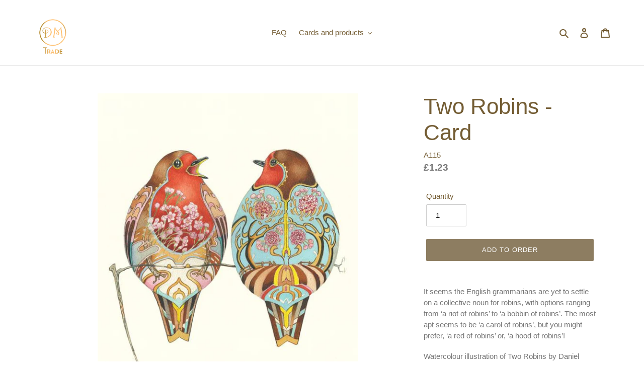

--- FILE ---
content_type: text/javascript
request_url: https://trade.thedmcollection.com/cdn/shop/t/1/assets/globo.formbuilder.index.js?v=164868851464913706581673864698
body_size: 3777
content:
var globoFormbuilder=function(t){function e(e){for(var o,n,i=e[0],a=e[1],u=0,c=[];u<i.length;u++)n=i[u],Object.prototype.hasOwnProperty.call(r,n)&&r[n]&&c.push(r[n][0]),r[n]=0;for(o in a)Object.prototype.hasOwnProperty.call(a,o)&&(t[o]=a[o]);for(s&&s(e);c.length;)c.shift()()}var o={},r={2:0};function n(e){if(o[e])return o[e].exports;var r=o[e]={i:e,l:!1,exports:{}};return t[e].call(r.exports,r,r.exports,n),r.l=!0,r.exports}n.e=function(t){var e=[],o=r[t];if(0!==o)if(o)e.push(o[2]);else{var i=new Promise((function(e,n){o=r[t]=[e,n]}));e.push(o[2]=i);var a,u=document.createElement("script");u.charset="utf-8",u.timeout=120,n.nc&&u.setAttribute("nonce",n.nc),u.src=function(t){return n.p+"globo.formbuilder.bundle."+({0:"engine",1:"flatpickr",4:"intlTel_vendor",5:"main",6:"vendors-engine",7:"vendors-flatpickr",8:"vendors-intlTel_vendor",9:"vendors-main"}[t]||t)+"."+{0:"60f8af24b1f3d65a7aa4",1:"f0e08c38092139db3664",4:"d3ffc8ba9624e1180d0c",5:"f0d796e5584af30bb50d",6:"eaf253afe099c3b8d795",7:"d0b039371b1e418d8e2e",8:"101e2fea615e6f8953af",9:"274e013207f4d21ff3cd"}[t]+".js"}(t);var s=new Error;a=function(e){u.onerror=u.onload=null,clearTimeout(c);var o=r[t];if(0!==o){if(o){var n=e&&("load"===e.type?"missing":e.type),i=e&&e.target&&e.target.src;s.message="Loading chunk "+t+" failed.\n("+n+": "+i+")",s.name="ChunkLoadError",s.type=n,s.request=i,o[1](s)}r[t]=void 0}};var c=setTimeout((function(){a({type:"timeout",target:u})}),12e4);u.onerror=u.onload=a,document.head.appendChild(u)}return Promise.all(e)},n.m=t,n.c=o,n.d=function(t,e,o){n.o(t,e)||Object.defineProperty(t,e,{enumerable:!0,get:o})},n.r=function(t){"undefined"!=typeof Symbol&&Symbol.toStringTag&&Object.defineProperty(t,Symbol.toStringTag,{value:"Module"}),Object.defineProperty(t,"__esModule",{value:!0})},n.t=function(t,e){if(1&e&&(t=n(t)),8&e)return t;if(4&e&&"object"==typeof t&&t&&t.__esModule)return t;var o=Object.create(null);if(n.r(o),Object.defineProperty(o,"default",{enumerable:!0,value:t}),2&e&&"string"!=typeof t)for(var r in t)n.d(o,r,function(e){return t[e]}.bind(null,r));return o},n.n=function(t){var e=t&&t.__esModule?function(){return t.default}:function(){return t};return n.d(e,"a",e),e},n.o=function(t,e){return Object.prototype.hasOwnProperty.call(t,e)},n.p="",n.oe=function(t){throw console.error(t),t};var i=window.webpackJsonpgloboFormbuilder=window.webpackJsonpgloboFormbuilder||[],a=i.push.bind(i);i.push=e,i=i.slice();for(var u=0;u<i.length;u++)e(i[u]);var s=a;return n(n.s=3)}([function(t,e,o){"use strict";o.d(e,"a",(function(){return r})),o.d(e,"b",(function(){return n})),o.d(e,"f",(function(){return i})),o.d(e,"e",(function(){return a})),o.d(e,"d",(function(){return u})),o.d(e,"c",(function(){return s})),window.Globo=window.Globo||{},Globo.FormBuilder=Globo.FormBuilder||{},Globo.FormBuilder.CryptoJSBase64=o(4),Globo.FormBuilder.CryptoJSUtf8=o(6);const r=function(t,e){let o,r;for(["matches","webkitMatchesSelector","mozMatchesSelector","msMatchesSelector","oMatchesSelector"].some((function(t){return"function"==typeof document.body[t]&&(o=t,!0)}));t;){if(r=t.parentElement,r&&r[o](e))return r;t=r}return null},n=function(t,e){const o=document.querySelectorAll(t);return Array.prototype.filter.call(o,(function(t){return RegExp(e).test(t.textContent)}))},i=function(t){let e=[...t];for(var o=0;o<t.length;o++){let n=!1;for(var r=0;r<=t.length;r++)t[o].contains(t[r])&&!t[r].contains(t[o])&&(n=!0);n&&(e[o]=!1)}return e},a=function(t,e,o){"string"==typeof t&&(t=t.replace(".","")),t*=parseInt(e);var r="",n=/\{\{\s*(\w+)\s*\}\}/,i=o||Globo&&Globo.FormBuilder&&Globo.FormBuilder.shop.configuration.money_format||"${{amount}}";function a(t,e){return void 0===t?e:t}function u(t,e,o,r){if(e=a(e,2),o=a(o,","),r=a(r,"."),isNaN(t)||null==t)return 0;var n=(t=(t/100).toFixed(e)).split(".");return n[0].replace(/(\d)(?=(\d\d\d)+(?!\d))/g,"$1"+o)+(n[1]?r+n[1]:"")}switch(i.match(n)[1]){case"amount":r=u(t,2);break;case"amount_no_decimals":r=u(t,0);break;case"amount_with_comma_separator":r=u(t,2,".",",");break;case"amount_no_decimals_with_comma_separator":r=u(t,0,".",",");break;case"amount_no_decimals_with_space_separator":r=u(t,0,"."," ")}return i.replace(n,r)},u=function(t){return Globo.FormBuilder.shop.encryption_form_id?Globo.FormBuilder.CryptoJSBase64.stringify(Globo.FormBuilder.CryptoJSUtf8.parse(t.toString())):t},s=function(t){let e=!1;try{e=window.btoa(window.atob(t))==t}catch(t){e=!1}return Globo.FormBuilder.shop.encryption_form_id&&e&&-1==t.indexOf("xxxx")?Globo.FormBuilder.CryptoJSBase64.parse(t).toString(Globo.FormBuilder.CryptoJSUtf8):t}},function(t,e,o){(function(e){var r;t.exports=(r=r||function(t,r){var n;if("undefined"!=typeof window&&window.crypto&&(n=window.crypto),"undefined"!=typeof self&&self.crypto&&(n=self.crypto),"undefined"!=typeof globalThis&&globalThis.crypto&&(n=globalThis.crypto),!n&&"undefined"!=typeof window&&window.msCrypto&&(n=window.msCrypto),!n&&void 0!==e&&e.crypto&&(n=e.crypto),!n)try{n=o(5)}catch(t){}var i=function(){if(n){if("function"==typeof n.getRandomValues)try{return n.getRandomValues(new Uint32Array(1))[0]}catch(t){}if("function"==typeof n.randomBytes)try{return n.randomBytes(4).readInt32LE()}catch(t){}}throw new Error("Native crypto module could not be used to get secure random number.")},a=Object.create||function(){function t(){}return function(e){var o;return t.prototype=e,o=new t,t.prototype=null,o}}(),u={},s=u.lib={},c=s.Base={extend:function(t){var e=a(this);return t&&e.mixIn(t),e.hasOwnProperty("init")&&this.init!==e.init||(e.init=function(){e.$super.init.apply(this,arguments)}),e.init.prototype=e,e.$super=this,e},create:function(){var t=this.extend();return t.init.apply(t,arguments),t},init:function(){},mixIn:function(t){for(var e in t)t.hasOwnProperty(e)&&(this[e]=t[e]);t.hasOwnProperty("toString")&&(this.toString=t.toString)},clone:function(){return this.init.prototype.extend(this)}},l=s.WordArray=c.extend({init:function(t,e){t=this.words=t||[],this.sigBytes=null!=e?e:4*t.length},toString:function(t){return(t||f).stringify(this)},concat:function(t){var e=this.words,o=t.words,r=this.sigBytes,n=t.sigBytes;if(this.clamp(),r%4)for(var i=0;i<n;i++){var a=o[i>>>2]>>>24-i%4*8&255;e[r+i>>>2]|=a<<24-(r+i)%4*8}else for(var u=0;u<n;u+=4)e[r+u>>>2]=o[u>>>2];return this.sigBytes+=n,this},clamp:function(){var e=this.words,o=this.sigBytes;e[o>>>2]&=4294967295<<32-o%4*8,e.length=t.ceil(o/4)},clone:function(){var t=c.clone.call(this);return t.words=this.words.slice(0),t},random:function(t){for(var e=[],o=0;o<t;o+=4)e.push(i());return new l.init(e,t)}}),d=u.enc={},f=d.Hex={stringify:function(t){for(var e=t.words,o=t.sigBytes,r=[],n=0;n<o;n++){var i=e[n>>>2]>>>24-n%4*8&255;r.push((i>>>4).toString(16)),r.push((15&i).toString(16))}return r.join("")},parse:function(t){for(var e=t.length,o=[],r=0;r<e;r+=2)o[r>>>3]|=parseInt(t.substr(r,2),16)<<24-r%8*4;return new l.init(o,e/2)}},m=d.Latin1={stringify:function(t){for(var e=t.words,o=t.sigBytes,r=[],n=0;n<o;n++){var i=e[n>>>2]>>>24-n%4*8&255;r.push(String.fromCharCode(i))}return r.join("")},parse:function(t){for(var e=t.length,o=[],r=0;r<e;r++)o[r>>>2]|=(255&t.charCodeAt(r))<<24-r%4*8;return new l.init(o,e)}},p=d.Utf8={stringify:function(t){try{return decodeURIComponent(escape(m.stringify(t)))}catch(t){throw new Error("Malformed UTF-8 data")}},parse:function(t){return m.parse(unescape(encodeURIComponent(t)))}},h=s.BufferedBlockAlgorithm=c.extend({reset:function(){this._data=new l.init,this._nDataBytes=0},_append:function(t){"string"==typeof t&&(t=p.parse(t)),this._data.concat(t),this._nDataBytes+=t.sigBytes},_process:function(e){var o,r=this._data,n=r.words,i=r.sigBytes,a=this.blockSize,u=i/(4*a),s=(u=e?t.ceil(u):t.max((0|u)-this._minBufferSize,0))*a,c=t.min(4*s,i);if(s){for(var d=0;d<s;d+=a)this._doProcessBlock(n,d);o=n.splice(0,s),r.sigBytes-=c}return new l.init(o,c)},clone:function(){var t=c.clone.call(this);return t._data=this._data.clone(),t},_minBufferSize:0}),b=(s.Hasher=h.extend({cfg:c.extend(),init:function(t){this.cfg=this.cfg.extend(t),this.reset()},reset:function(){h.reset.call(this),this._doReset()},update:function(t){return this._append(t),this._process(),this},finalize:function(t){return t&&this._append(t),this._doFinalize()},blockSize:16,_createHelper:function(t){return function(e,o){return new t.init(o).finalize(e)}},_createHmacHelper:function(t){return function(e,o){return new b.HMAC.init(t,o).finalize(e)}}}),u.algo={});return u}(Math),r)}).call(this,o(2))},function(t,e){var o;o=function(){return this}();try{o=o||new Function("return this")()}catch(t){"object"==typeof window&&(o=window)}t.exports=o},function(t,e,o){"use strict";o.r(e);var r=o(0);const{log:n}=console;window.l=n,window.Globo=window.Globo||{},Globo.FormBuilder=Globo.FormBuilder||{},o.p=Globo.FormBuilder.__webpack_public_path__,Globo.FormBuilder={initialize:async function(){let t={};document.querySelectorAll(".globo-formbuilder").forEach(e=>{const o=e.getAttribute("data-id");-1==o.search(/[+()[\]*\\]/)&&(e.setAttribute("id","globo-formbuilder-"+Object(r.c)(o)),t[o]=t[o]?[...t[o],e]:[e])});let e=Object(r.b)("div,p","{formbuilder:");e=Object(r.f)(e);const o=/{formbuilder:(.*)}/g;if(e.forEach(e=>{let r;for(;null!==(r=o.exec(e.textContent));)if(r.index===o.lastIndex&&o.lastIndex++,r.length){const o=r[1];t[o]=t[o]?[...t[o],e]:[e]}}),Object.keys(t).length){const e=[this.loadMainScript()];Object.keys(t).map(t=>{if(-1==t.search(/[+()[\]*\\]/)){const o=Object(r.c)(t);let n=!1;void 0!==this.themeOs20&&this.themeOs20?this.forms[o]&&(n=this.forms[o]):this.assetFormUrls[o]&&(n=import("https:"+this.assetFormUrls[o])),e.push(n)}}),Promise.all(e).then(e=>{const{default:o}=e[0];Object.assign(this,o),document.dispatchEvent(new CustomEvent("globo.formbuilder.scripts.loaded")),Object.keys(t).map(e=>{if(-1==e.search(/[+()[\]*\\]/)){const o=Object(r.c)(e);void 0!==this.forms[o]&&(void 0!==this.forms[o].v2_id?this.renderForm(this.forms[o].v2_id,t[e],!1):this.renderForm(o,t[e],!1))}})})}},loadMainScript:()=>Promise.all([o.e(9),o.e(5)]).then(o.bind(null,9)),openModalForm:t=>{t.forEach((function(t){t.addEventListener("click",(function(t){const e=t.target.parentNode,o=e.querySelector('.globo-form-publish-modal.popup[data-id="'+t.target.getAttribute("data-id")+'"]');o?o.style.display="block":(e.insertAdjacentHTML("beforeend",'<div class="globo-form-publish-modal popup" data-id="'+t.target.getAttribute("data-id")+'"><div class="globo-form-modal-content"><div class="globo-formbuilder" data-id="'+t.target.getAttribute("data-id")+'"></div></div></div>'),Globo.FormBuilder.initialize())}),!1)}))},renderAccountDetail:async t=>{const{default:e}=await Promise.all([o.e(6),o.e(0)]).then(o.bind(null,8));let r;document.querySelector("#globo-formbuilder-account")&&(r=document.querySelector("#globo-formbuilder-account").innerHTML);const n=r||e.templates.accountTemplate;let i=e.parseAndRenderSync(n,{customerDetail:Globo.FormBuilder.customer,settings:Globo.FormBuilder.shop.settings});t.innerHTML=i},...Globo.FormBuilder};var i={};if(location.search)for(var a=location.search.substring(1).split("&"),u=0;u<a.length;u++){var s=a[u].split("=");s[0]&&(i[s[0]]=s[1]||!0)}Globo.FormBuilder.utm=Globo.FormBuilder.utm||{},void 0!==i.utm_medium&&(Globo.FormBuilder.utm.medium=i.utm_medium),void 0!==i.utm_campaign&&(Globo.FormBuilder.utm.campaign=i.utm_campaign),void 0!==i.utm_source&&(Globo.FormBuilder.utm.source=i.utm_source),void 0!==i.utm_content&&(Globo.FormBuilder.utm.content=i.utm_content),void 0!==i.utm_term&&(Globo.FormBuilder.utm.term=i.utm_term),void 0!==i.view&&(Globo.FormBuilder.utm.view=i.view);const c=document.getElementsByTagName("head")[0].innerHTML,l=document.querySelector("body"),d=l.querySelectorAll(".globo-formbuilder-open"),f=document.querySelector(".globo-account-detail");(void 0!==Globo.FormBuilder.themeOs20&&Globo.FormBuilder.themeOs20||c&&c.indexOf("globo.formbuilder.init.js")>=0||void 0!==Globo.FormBuilder.themeOs20&&Globo.FormBuilder.themeOs20||l&&l.innerHTML.indexOf("globo.formbuilder.init.js")>=0&&!l.classList.contains("globo-formbuilder-admin-preview"))&&(Globo.FormBuilder.initialize(),d&&Globo.FormBuilder.openModalForm(d),f&&Globo.FormBuilder.customer&&Globo.FormBuilder.renderAccountDetail(f))},function(t,e,o){var r,n,i;t.exports=(i=o(1),n=(r=i).lib.WordArray,r.enc.Base64={stringify:function(t){var e=t.words,o=t.sigBytes,r=this._map;t.clamp();for(var n=[],i=0;i<o;i+=3)for(var a=(e[i>>>2]>>>24-i%4*8&255)<<16|(e[i+1>>>2]>>>24-(i+1)%4*8&255)<<8|e[i+2>>>2]>>>24-(i+2)%4*8&255,u=0;u<4&&i+.75*u<o;u++)n.push(r.charAt(a>>>6*(3-u)&63));var s=r.charAt(64);if(s)for(;n.length%4;)n.push(s);return n.join("")},parse:function(t){var e=t.length,o=this._map,r=this._reverseMap;if(!r){r=this._reverseMap=[];for(var i=0;i<o.length;i++)r[o.charCodeAt(i)]=i}var a=o.charAt(64);if(a){var u=t.indexOf(a);-1!==u&&(e=u)}return function(t,e,o){for(var r=[],i=0,a=0;a<e;a++)if(a%4){var u=o[t.charCodeAt(a-1)]<<a%4*2,s=o[t.charCodeAt(a)]>>>6-a%4*2,c=u|s;r[i>>>2]|=c<<24-i%4*8,i++}return n.create(r,i)}(t,e,r)},_map:"ABCDEFGHIJKLMNOPQRSTUVWXYZabcdefghijklmnopqrstuvwxyz0123456789+/="},i.enc.Base64)},function(t,e){},function(t,e,o){var r;t.exports=(r=o(1),r.enc.Utf8)}]);